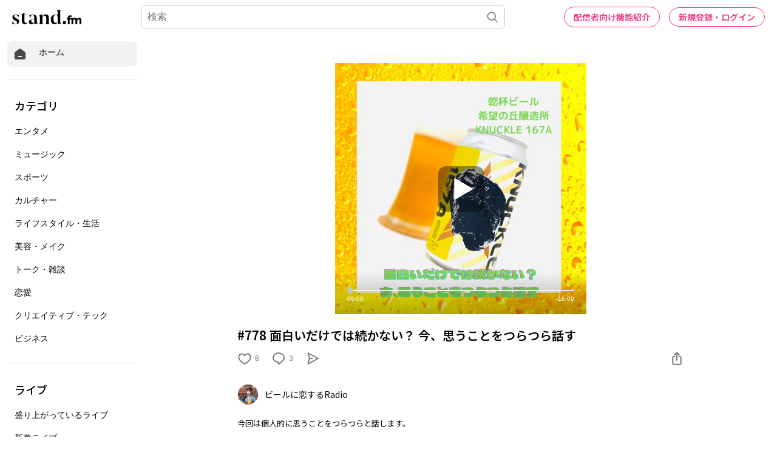

--- FILE ---
content_type: text/html; charset=utf-8
request_url: https://www.google.com/recaptcha/api2/aframe
body_size: 184
content:
<!DOCTYPE HTML><html><head><meta http-equiv="content-type" content="text/html; charset=UTF-8"></head><body><script nonce="4ztdxuF_bL6ZNTDQC14M3g">/** Anti-fraud and anti-abuse applications only. See google.com/recaptcha */ try{var clients={'sodar':'https://pagead2.googlesyndication.com/pagead/sodar?'};window.addEventListener("message",function(a){try{if(a.source===window.parent){var b=JSON.parse(a.data);var c=clients[b['id']];if(c){var d=document.createElement('img');d.src=c+b['params']+'&rc='+(localStorage.getItem("rc::a")?sessionStorage.getItem("rc::b"):"");window.document.body.appendChild(d);sessionStorage.setItem("rc::e",parseInt(sessionStorage.getItem("rc::e")||0)+1);localStorage.setItem("rc::h",'1768805592843');}}}catch(b){}});window.parent.postMessage("_grecaptcha_ready", "*");}catch(b){}</script></body></html>